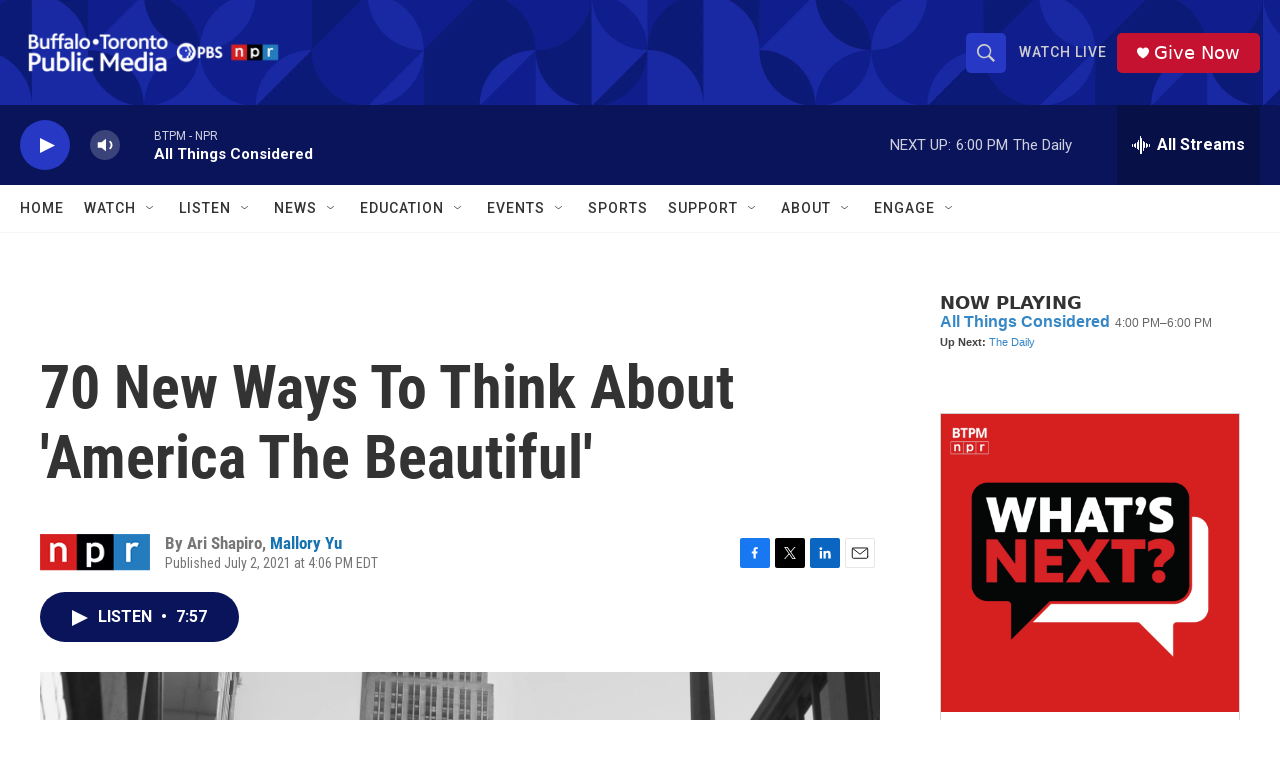

--- FILE ---
content_type: text/html; charset=utf-8
request_url: https://www.google.com/recaptcha/api2/aframe
body_size: 137
content:
<!DOCTYPE HTML><html><head><meta http-equiv="content-type" content="text/html; charset=UTF-8"></head><body><script nonce="iP3OdkL7lc-6C4m4PBhNrg">/** Anti-fraud and anti-abuse applications only. See google.com/recaptcha */ try{var clients={'sodar':'https://pagead2.googlesyndication.com/pagead/sodar?'};window.addEventListener("message",function(a){try{if(a.source===window.parent){var b=JSON.parse(a.data);var c=clients[b['id']];if(c){var d=document.createElement('img');d.src=c+b['params']+'&rc='+(localStorage.getItem("rc::a")?sessionStorage.getItem("rc::b"):"");window.document.body.appendChild(d);sessionStorage.setItem("rc::e",parseInt(sessionStorage.getItem("rc::e")||0)+1);localStorage.setItem("rc::h",'1768860780665');}}}catch(b){}});window.parent.postMessage("_grecaptcha_ready", "*");}catch(b){}</script></body></html>

--- FILE ---
content_type: text/javascript; charset=utf-8
request_url: https://api.composer.nprstations.org/v1/widget/5187ee74e1c8443f998a43cf/now?bust=265739766&callback=jQuery172010151167655802751_1768860779292&format=jsonp&date=2026-01-19&times=true&_=1768860780010
body_size: 367
content:
/**/ typeof jQuery172010151167655802751_1768860779292 === 'function' && jQuery172010151167655802751_1768860779292("<!--NOW PLAYING WIDGET --><div class=\"whatson-block\"><div class=\"whatson-program\"><a href=\"http://www.npr.org/programs/all-things-considered/\" target=\"_blank\" class=\"whatson-programName\">All Things Considered</a><span>4:00 PM&#8211;6:00 PM</span></div><p><b>Up Next: </b><a href=\"https://www.wbfo.org/show/the-daily\" target=\"_blank\">The Daily</a></p></div>");